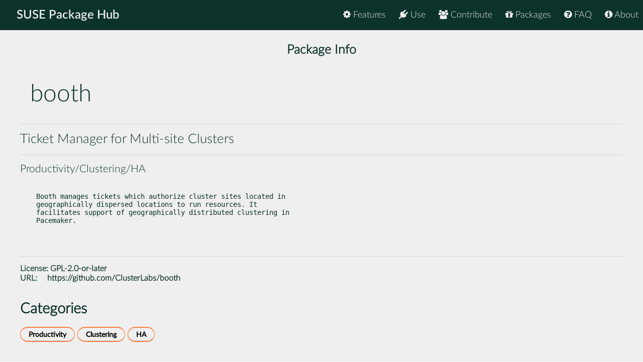

--- FILE ---
content_type: text/html
request_url: https://packagehub.suse.com/packages/booth/
body_size: 7408
content:

<!doctype html>
<html lang="en">
<head>
  <meta charset="utf-8" />
  <title>SUSE Package Hub - booth</title>
  <!-- Mobile Specific Metas -->
  <meta name="viewport" content="width=device-width, initial-scale=1, maximum-scale=1" />
  <link rel="stylesheet" href="/static/css/tuktuk.css">
  <link rel="stylesheet" href="/static/css/tuktuk.theme.default.css">
  <link rel="stylesheet" href="/static/gen/styles.css">
  <link rel="stylesheet" href="/static/css/font-awesome.min.css">
  <link rel="stylesheet" href="/static/css/latofonts.css">
  <link rel="shortcut icon" href="https://www.suse.com/favicon.ico">
  <script src="/static/js/jquery.min.js"></script>
  <script src="/static/js/tuktuk.js"></script>
</head>
<body class="package booth">
  <!-- ========================== HEADER ========================== -->
  <header>
    <nav>
      <ul class="topnav" id="menu">
        
<li class="home"><a href="/">SUSE Package Hub</a></li>
<li class="right ">
  <a href="/about/" class="menu-action"><i class="fa fa-info-circle"></i> About</a>
</li>
<li class="right ">
  <a href="/package-hub-faq/" class="menu-action"><i class="fa fa-question-circle"></i> FAQ</a>
</li>
<li class="right ">
  <a href="/#packages" class="menu-action"><i class="fa fa-gift"></i> Packages</a>
</li>
<li class="right ">
  <a href="/#contribute" class="menu-action"><i class="fa fa-group"></i> Contribute</a>
</li>
<li class="right ">
  <a href="/#use" class="menu-action"><i class="fa fa-plug"></i> Use</a>
</li>
<li class="right ">
  <a href="/#features" class="menu-action"><i class="fa fa-cog"></i> Features</a>
</li>
<li class="icon">
  <i class="menu-action fa fa-bars"></i>
</li>

<script src="/static/js/nav.js"></script>

      </ul>
    </nav>
  </header>
  
<br>
<br>
    <section class="bck theme landing">
   <h4 class="padding text bold large center">Package Info</h4>
      <div class="">
        <div class="row">
          <div class="column_10 padding-top">
          <h1 class="">booth</h1>
          </div>
          <div class="columns_2 padding-right padding-top">
          </div>
        </div>
        <div class="row">
          <hr>
          <h4>Ticket Manager for Multi-site Clusters</h4>
          <hr>
          <h5>Productivity/Clustering/HA</h5>
        </div>
      </div>
    </section>
    <section class="bck theme">
      <div class="row padding-top padding-bottom">
        <div class="text small">
          <pre><p>Booth manages tickets which authorize cluster sites located in
geographically dispersed locations to run resources. It
facilitates support of geographically distributed clustering in
Pacemaker.</p>

          </pre>
            <hr>
            <b class="text bold">License: </b>
            <a href="https://spdx.org/licenses/GPL-2.0-or-later">GPL-2.0-or-later</a>
            
            
            
            <br>
            <b class="text bold padding-right">URL: </b><a href="https://github.com/ClusterLabs/booth">https://github.com/ClusterLabs/booth</a>
            
        </div>
      </div>
    </section>

    <section class="bck theme">
      <div class="row text">
        <h3 class="text bold">Categories</h3>
        <div class="padding-top">
          
          <a href="/package-categories/productivity/", class="text bold button tiny">Productivity</a>
          
          <a href="/package-categories/clustering/", class="text bold button tiny">Clustering</a>
          
          <a href="/package-categories/ha/", class="text bold button tiny">HA</a>
          
          </div>
      </div>
    </section>

    <section class="bck theme">
      <div class="padding-top row">
      <h3 class="padding-top text bold">Releases</h3>
        <div class="scroll">
          <table id="package-releases" class="margin-top">
            <thead class="bck light">
              <tr>
                <th>Package Version</th>
                <th>Update ID</th>
                <th>Released</th>
                <th>Package Hub Version</th>
                <th>Platforms</th>
                <th>Subpackages</th>
              </tr>
            </thead>
            <tbody>
            
          <tr class="text small">
              <td class="text bold">1.0-bp152.3.24
                <span class="pull-right"> <a class="button tiny" href="/packages/booth/1_0-bp152_3_24/">info</a> </span>
              </td>
              <td class="padding-left">GA Release</td>
              <td class="padding-left">2020-04-17</td>
              <td class="padding-left">15 SP2</td>
              <td class="padding-left">
                <ul>
                
                <li>AArch64</li>
                
                <li>ppc64le</li>
                
                <li>s390x</li>
                
                <li>x86-64</li>
                </ul>
              </td>
              <td class="padding-left">
                <ul>
                <li>booth</li>
                <li>booth-test</li>
                </ul>
              </td>
            </tr>
            
          <tr class="text small">
              <td class="text bold">1.0-bp151.1.1
                <span class="pull-right"> <a class="button tiny" href="/packages/booth/1_0-bp151_1_1/">info</a> </span>
              </td>
              <td class="padding-left">GA Release</td>
              <td class="padding-left">2019-07-17</td>
              <td class="padding-left">15 SP1</td>
              <td class="padding-left">
                <ul>
                
                <li>AArch64</li>
                
                <li>ppc64le</li>
                
                <li>s390x</li>
                
                <li>x86-64</li>
                </ul>
              </td>
              <td class="padding-left">
                <ul>
                <li>booth</li>
                <li>booth-test</li>
                </ul>
              </td>
            </tr>
            
            </tbody>
          </table>
        </div>
      </div>
    </section>


  <footer class="align center text small padding-top padding-bottom">
    <div class="row text thin border-right border-left">
      <div class="column_4 text left contact">
        <h4 class="text italic">contact</h4>
        <b class="fa fa-envelope"></b> packagehub@suse.com<br>
        <a href="https://twitter.com/susepackagehub"><b class="fa fa-twitter"></b> @SUSEPackageHub</a><br>
        <br>
        <a class="text italic" href=" /impressum/">Impressum</a>
      </div>
      <div class="column_4 center">
        <span>
          <a href="https://www.opensuse.org">
            <img id="opensuse-logo" alt="openSUSE" src="/static/images/openSUSE_Logo_White.svg"/>
          </a>
          <a href="https://www.suse.com">
            <img id="suse-logo" alt="SUSE" src="/static/images/SUSE_Logo_White.svg"/>
          </a>
        </span>
        <br>
        <div id="project">project</div>
      </div>
       <div class="text italic">
        <div class="text right padding-right margin-top padding-top">
          <small class="lektor">This awesome site is generated using <a href="https://www.getlektor.com/"/><img src="/static/images/lektor-logo.png"/></a>
          </small>
        </div>
       </div>
    </div>
    <div class="row text thin">
      <div class="text center">
        <smalL>&copy; 2023 - SUSE, All Rights Reserved</small>
      </div>
    </div>
  </footer>

</body>
</html>
